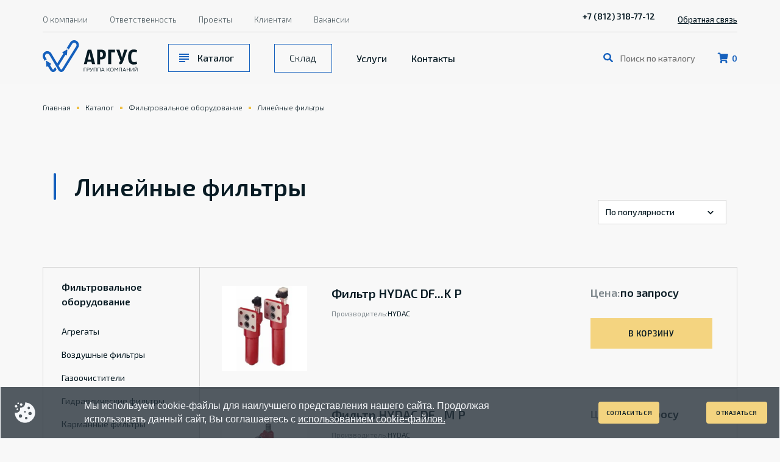

--- FILE ---
content_type: text/html; charset=utf-8
request_url: https://argus-company.ru/catalog/oborudovanie/fil-troval-noe-oborudovanie/lineinye-fil-try/
body_size: 6962
content:

<!DOCTYPE html>
<html lang="ru">
<head>
    <meta charset="UTF-8">
    <meta http-equiv="x-ua-compatible" content="ie=edge">
    <meta name="viewport" content="width=device-width, initial-scale=1, shrink-to-fit=no">
    <meta name="format-detection" content="telephone=no">
    <meta name="yandex-verification" content="9e56e82114e7f77a" />
    <meta name="google-site-verification" content="bdNs8oDgjTuFvcYIgYs4IsIdqn-H93wqcs8VyXCPXW4" />
    <link rel="shortcut icon" type="image/x-icon" href="/favicon.ico" />
    <style>
        .preloader--overlay {
            background-color: #f8f8f8;
            height: 100%;
            left: 0;
            opacity: 0;
            pointer-events: none;
            position: absolute;
            position: fixed;
            top: 0;
            -webkit-transition: opacity .5s ease-out,visibility .1ms linear .5s;
            transition: opacity .5s ease-out,visibility .1ms linear .5s;
            visibility: visible;
            width: 100%;
            z-index: 99
        }

            .preloader--overlay.visible {
                opacity: 1;
                pointer-events: all;
                -webkit-transition-delay: 0s;
                transition-delay: 0s;
                visibility: visible
            }

            .preloader--inline:before, .preloader--overlay:before {
                content: "";
                display: block
            }

        .preloader--inline {
            display: block;
            height: 0;
            position: relative;
            width: 100%
        }

            .preloader--inline:before, .preloader--overlay:before, .swiper-lazy-preloader:before {
                -webkit-animation: preloaderBouncing 1.5s linear infinite;
                animation: preloaderBouncing 1.5s linear infinite;
                -webkit-box-shadow: -1.25rem 2.0625rem 0 0 #f4d480,0 2.0625rem 0 0 #f4d480,1.25rem 2.0625rem 0 0 #f4d480;
                box-shadow: -1.25rem 2.0625rem 0 0 #f4d480,0 2.0625rem 0 0 #f4d480,1.25rem 2.0625rem 0 0 #f4d480;
                display: block;
                height: 1.875rem;
                left: 50%;
                margin: -2.0625rem-0.3125rem;
                position: absolute;
                top: 50%;
                width: .625rem
            }
    </style>
    <link rel="preload" as="style" onload="this.onload=null;this.rel='stylesheet'" href="/assets/css/base.css">

    <link rel="preload" as="style" onload="this.onload=null;this.rel='stylesheet'" href="/assets/css/vendors.css">


<title>Купить фильтр линейный цифровой гидравлический | Аргус</title>
<link rel="canonical" href="http://argus-company.ru/catalog/oborudovanie/fil-troval-noe-oborudovanie/lineinye-fil-try/" />
<meta name="description" content="Линейные фильтры являются важным элементом системы вентиляции и очистки воздуха, обеспечивая эффективную очистку воздуха от различных загрязнений. Правильный выбор и регулярное техническое обслуживание линейных фильтров являются важными условиями для эффективной работы всей системы вентиляции и очистки воздуха.">
<meta name="robots" content="" />
<meta property="og:title" content="Купить фильтр линейный цифровой гидравлический | Аргус" />
<meta property="og:description" content="Линейные фильтры являются важным элементом системы вентиляции и очистки воздуха, обеспечивая эффективную очистку воздуха от различных загрязнений. Правильный выбор и регулярное техническое обслуживание линейных фильтров являются важными условиями для эффективной работы всей системы вентиляции и очистки воздуха." />
<meta property="og:type" content="website" />
<meta property="og:url" content="http://argus-company.ru/catalog/oborudovanie/fil-troval-noe-oborudovanie/lineinye-fil-try/" /></head>
<style>
    #cookies-consent {
        position: fixed;
        width: 100%;
        height: auto;
        background: rgba(40, 50, 59, 0.8);
        border: 1px solid #F5F7FA;
        box-sizing: border-box;
        padding: 20px;
        display: flex;
        align-items: center;
        justify-content: space-between;
        bottom: 0;
        z-index: 999999;
        flex-wrap: wrap;
        box-sizing: border-box;
    }

    #cookies-consent-image {
        width: 8vw; /* адаптируется по ширине экрана */
        height: auto;
        max-width: 40px; /* ограничивает размер картинки */
    }

    #cookies-consent-p {
        font-family: Montserrat, sans-serif;
        font-style: normal;
        font-weight: 500;
        line-height: 22px;
        color: #F5F7FA;
        margin: 0;
        max-width: 60vw; /* ограничение по ширине */
        flex-grow: 1;
    }

    #cookies-consent a {
        color: #F5F7FA;
        text-decoration: underline;
    }

    #acceptCookies {
        font-size: 10px;
        border: none;
        padding: 10px 0px;
        cursor: pointer;
        border-radius: 4px;
        max-width: 100px; /* максимальная ширина */
    }
</style>
<body data-page-id="5167">
    <cache Variable-by="5167 + 21.04.2023 13:47:43">
        <div class="page_wrap page_catalog" id="root">
            <div class="preloader--overlay visible" id="pagePreloader"></div>
            
<div class="page_header--placeholder"></div>
<header style="pointer-events:none" class="page_header"
    :class="{ expanded: header.isExpanded && !header.warehouse, expandedWarehouse: header.isExpanded && header.warehouse, fix: header.isFixed, show: header.isShow, hide: header.isHide, }"
    id="pageHeader">
    <div class="page_header--main">
        <div class="wrapper">
            <div class="page_header--main-logo">
                <a href="/"><img src="/media/vpkisjm0/logo.svg" alt="Аргус" width="156" height="52"></a>
            </div>
            <a href="/cart/" class="page_header--main-cart"
                data-testid="header_cart_link">
                <svg class="icon icon-cart">
                    <use xlink:href="/assets/images/svg-symbols.svg#sprite-icon-cart"></use>
                </svg>
                <span v-text="cart.amount"></span>
            </a>
            <button class="page_header--main-burger" type="button" id="menuBurger" @click="headerExpandToggle"
                aria-label="Меню"></button>
            <form action="/search/" class="page_header--main-search"
                :class="header.showSearchField ? 'expand' : ''">
                <input type="search" name="search" data-testid="header_search_input"
                    placeholder="Поиск по каталогу"
                    @focus="header.showSearchField = true" @blur="header.showSearchField = false">
                <button type="submit" data-testid="header_search_btn"
                    class="btn inline">искать</button>
            </form>

            
    


        </div>
    </div>
    <div class="page_header--menu">
        <div class="page_header--menu-scroll">
            <div class="wrapper">
                <nav class="page_header--menu-mainmenu">
                    <div class="page_header--menu-mainmenu-catalog">
                        <a href="/catalog" data-testid="header_catalog_btn" class="catalogBtn">Каталог</a>
                    </div>
                    <div class="page_header--menu-mainmenu-warehouse">
                        <span style="padding-left: 1.5rem;">
                            <a href="/sklad" data-testid="header_sklad_btn">Склад</a>
                        </span>
                    </div>
                    <a href="/services/">Услуги</a>
                    <a href="/contacts/">Контакты</a>
                </nav>
                <nav class="page_header--menu-submenu">
                        <a href="/about/">О компании</a>
                        <a href="/responsibility/">Ответственность</a>
                        <a href="/projects/">Проекты</a>
                        <a href="/for-clients/">Клиентам</a>
                        <a href="/vacancies/">Вакансии</a>
                </nav>
                <div class="page_header--menu-contacts">
                        <a href="tel:+78123187712" data-testid="header_telephone">+7 (812) 318-77-12</a>
                    <div>
                        
                    </div>
                </div><button class="page_header--menu-callback" type="button" data-testid="header_feedback_btn"
                    @click="popupShow('popupCallback')">Обратная связь</button>
            </div>
        </div>
    </div>
</header>

            <main>
                
<page-catalog url="/umbraco/api/catalog/GetProducts"
              page-url="/catalog/oborudovanie/fil-troval-noe-oborudovanie/lineinye-fil-try/"
              culture="ru"
              :lang="{
                          Empty: '&#x422;&#x43E;&#x432;&#x430;&#x440;&#x43E;&#x432; &#x441; &#x437;&#x430;&#x434;&#x430;&#x43D;&#x43D;&#x44B;&#x43C;&#x438; &#x43F;&#x430;&#x440;&#x430;&#x43C;&#x435;&#x442;&#x440;&#x430;&#x43C;&#x438; &#x43F;&#x43E;&#x43A;&#x430; &#x43D;&#x435;&#x442;',
                          Sort: [   '&#x41F;&#x43E; &#x43F;&#x43E;&#x43F;&#x443;&#x43B;&#x44F;&#x440;&#x43D;&#x43E;&#x441;&#x442;&#x438; ', '&#x426;&#x435;&#x43D;&#x430;: &#x441;&#x43D;&#x430;&#x447;&#x430;&#x43B;&#x430; &#x434;&#x435;&#x448;&#x435;&#x432;&#x43B;&#x435;',
                                    '&#x426;&#x435;&#x43D;&#x430;: &#x441;&#x43D;&#x430;&#x447;&#x430;&#x43B;&#x430; &#x434;&#x43E;&#x440;&#x43E;&#x436;&#x435;', '&#x41F;&#x43E; &#x430;&#x43B;&#x444;&#x430;&#x432;&#x438;&#x442;&#x443;: &#x441; &#x43D;&#x430;&#x447;&#x430;&#x43B;&#x430;',
                                    '&#x41F;&#x43E; &#x430;&#x43B;&#x444;&#x430;&#x432;&#x438;&#x442;&#x443;: &#x441; &#x43A;&#x43E;&#x43D;&#x446;&#x430;'],
                          Price: '&#x426;&#x435;&#x43D;&#x430;',
                          OnRequest: '&#x43F;&#x43E; &#x437;&#x430;&#x43F;&#x440;&#x43E;&#x441;&#x443;',
                          PriceFrom: '&#x43E;&#x442;',
                          Currency: '&#8364;',
                          ToCart: '&#x412; &#x43A;&#x43E;&#x440;&#x437;&#x438;&#x43D;&#x443;',
                          IsInCart: '&#x412; &#x43A;&#x43E;&#x440;&#x437;&#x438;&#x43D;&#x435;',
                          ItemsPerPage: '&#x422;&#x43E;&#x432;&#x430;&#x440;&#x43E;&#x432; &#x43D;&#x430; &#x441;&#x442;&#x440;&#x430;&#x43D;&#x438;&#x446;&#x435;',
                          Expand: '&#x41F;&#x43E;&#x441;&#x43C;&#x43E;&#x442;&#x440;&#x435;&#x442;&#x44C; &#x432;&#x441;&#x435;',
                          Collapse: '&#x421;&#x432;&#x435;&#x440;&#x43D;&#x443;&#x442;&#x44C;',
                          All: '&#x412;&#x441;&#x435;',
                          AboutManufacturer: '&#x418;&#x43D;&#x444;&#x43E;&#x440;&#x43C;&#x430;&#x446;&#x438;&#x44F;',
                          More: '&#x41F;&#x43E;&#x434;&#x440;&#x43E;&#x431;&#x43D;&#x435;&#x435;'
                        }">
    <template v-slot:breadcrumbs>
                <a href="/">Главная</a>
                <a href="/catalog/">Каталог</a>
                <a href="/catalog/oborudovanie/fil-troval-noe-oborudovanie/">Фильтровальное оборудование</a>
    </template>
</page-catalog>


<section class="block_default block_feedback" id="feedbackBlock">
    <div class="wrapper">
        <header class="block_text">
            <div class="row">
                <div class="col-12 col-md-8 col-lg-5">
                    <h2>Оставьте заявку и начните работать с нами</h2>
                </div>
                <div class="col-12 col-md-10 col-lg-8">
                    <p>Для получения детальной информации воспользуйтесь формой обратной связи, позвоните на номер: <a href="tel:88123187712">+7 (812) 318-77-12</a> или напишите на почту: <a href="mailto:info@argus-company.ru">info@argus-company.ru</a></p>
                </div>
            </div>
        </header>
        <div class="row">
            <div class="col-12 col-lg-8">
                <form action="/umbraco/api/ContactForm/SendFeedback" class="form_default" @submit.prevent="sendCallbackForm">
                    <input name="__RequestVerificationToken" type="hidden" value="CfDJ8MdAjM8H_CpLo4HqbjpsXPeiC1yqjfC1xumVQPQl22SqIMLaNgiy8fphjCMHk9qLoog5Bm3Ebqn9DYDu_EovdAjA7eFQpZFIbkY8aHi0BBZnMRLPrzjbHVqgN5ZeNT_8XcUE77wPDwmAl_mofLMCIkY" />
                    <div class="row">
                        <div class="col-12 col-md-6">
                            <form-field type="text" label="Имя" required validate :minlength="2" name="name"></form-field>
                            <form-field type="email" label="E-mail" required validate name="email"></form-field>
                            <form-field type="tel"
                                        :tel-countries="['ru', 'by', 'kz']"
                                        default-tel="ru"
                                        label="Телефон"
                                        required
                                        validate
                                        masker="ruPhone"
                                        validator="ruTel"
                                        name="phone"></form-field>
                            <form-field type="text" label="ИНН" required validate :minlength="10" :maxlength="10" validator="number" masker="onlyNumbers" name="itn"></form-field>
                        </div>
                        <div class="col-12 col-md-6">
                            <form-field type="textarea" label="Опишите ваш запрос" required name="message"></form-field>
                            <form-field type="file" placeholder="Прикрепить документ" name="files"></form-field>
                        </div>
                        <div class="col-12">
                            <form-field type="checkbox" required validate checked="checked">
                                <p>Даю согласие на обработку <a href="/media/lcxheom0/политика-конфиденциальности-гк-аргус.pdf" title="Privacy">персональных данных</a></p>
                            </form-field>
                            <re-captcha sitekey="6LeSsDUfAAAAAEwclo92a07ZEbEolcHr5TG5bLQX"></re-captcha>
                            <button type="submit" :disabled="formSending" class="btn inline" :class="{loading: formSending}">Отправить</button>
                        </div>
                    </div>
                </form>
            </div>
        </div>
    </div>
        <div class="block_feedback--bg"><img src="/media/pyvljd1e/feedback.webp" alt="alt" loading="lazy"></div>
</section>

            </main>
            
<footer class="page_footer">
    <div class="page_footer--bg">
        <picture>
            <source srcset="/assets/images/static/footer_bg-b.webp" loading="lazy" media="(min-width: 992px)">
            <img src="/assets/images/static/footer_bg-s.webp" alt="Footer" loading="lazy">
        </picture>
    </div>
    <div class="wrapper">
        <div class="page_footer--contacts" itemscope itemtype="http://schema.org/Organization">
            <span itemprop="name" style="display:none">ООО «Аргус»</span>
            <div class="page_footer--contacts-logo">
                <a href="/"><img src="/media/vpkisjm0/logo.svg" alt="Argus" width="156" height="52" /></a>
            </div>
            <span itemprop="address" itemscope itemtype="http://schema.org/PostalAddress"><p>Санкт-Петербург, 26 линия В.О.,<br>д. 15, корпус 2, лит.А</p></span>
            <div class="page_footer--contacts-links">
                    <a href="tel:+78123187712" itemprop="telephone">+7 (812) 318-77-12</a>
                

            </div>
                <p><a href="mailto:info@argus-company.ru" itemprop="email">info@argus-company.ru</a></p>
        </div>
        <ul class="page_footer--nav">
                <li><a href="/catalog/">Каталог</a></li>
                <li><a href="/services/">Услуги</a></li>
                <li><a href="/contacts/">Контакты</a></li>
                <li><a href="/about/">О компании</a></li>
                <li><a href="/responsibility/">Ответственность</a></li>
                <li><a href="/projects/">Проекты</a></li>
                <li><a href="/for-clients/">Клиентам</a></li>
                <li><a href="/vacancies/">Вакансии</a></li>
        </ul>
        <div class="page_footer--copyrights">
            <p>&copy; 1996-<span v-text="new Date().getFullYear()"></span>, Группа компаний «Аргус»</p>
            <p><a href="/media/lcxheom0/политика-конфиденциальности-гк-аргус.pdf">Политика конфиденциальности</a></p>
            <p>ИНН 4704027366 <br />ОГРН 1034700873844<br />КПП 470401001</p>
            <p>
                <a href="https://www.rusprofile.ru/#id=1639423" target="_blank" style="border: 0 none !important;" title="Проверенная компания" rel="dofollow">
                    <img src="https://www.rusprofile.ru/examples/approved_white_bg.svg" alt="Проверенная компания" width="168" height="104" style="border: none; vertical-align: top;">
                </a>
            </p>
            <p><a href="https://redkrab.ru/" target="_blank">Made by <em>RedKrab</em></a></p>
        </div>
    </div>
</footer>
            <popup class="popup_result" popup-id="popupSuccess" data-testid="feedback_form_success">
    <span class="popup--title">Спасибо за обращение!</span>
    <div class="block_text">
        <p>Мы свяжемся с Вами в ближайшее время и ответим на все интересующие Вас вопросы в <em>рабочие дни с 09.30 до 18.30.</em></p>
    </div>
    <div class="popup--foot"><button type="button" class="btn" data-testid="close_form_success_btn"
            @click.prevent="popupUnshow('popupSuccess')">Закрыть</button></div>
</popup>
<popup class="popup_result" popup-id="popupError" data-testid="feedback_form_error">
    <span class="popup--title">Произошла ошибка</span>
    <div class="block_text">
        <p>По техническим причинам Ваша заявка не была отправлена. Приносим свои извинения. Попробуйте еще раз или напишите нам на <a href="mailto:info@argus-company.ru">info@argus-company.ru</a>.</p>
    </div>
    <div class="popup--foot"><button type="button" class="btn" data-testid="close_form_error_btn"
            @click.prevent="popupUnshow('popupError')">Закрыть</button></div>
</popup>

<popup class="popup_form" popup-id="popupCallback" data-testid="feedback_form">
    <span class="popup--title">Связаться с нами</span>
    <form action="/umbraco/api/ContactForm/SendFeedback" class="form_default" @submit.prevent="sendCallbackForm">
        <form-field type="text" label="Имя" validate :minlength="2"
            name="name" data-testid="name_label" required></form-field>
        <form-field type="email" label="E-mail" required validate name="email" data-testid="email_label"></form-field>
        <form-field type="tel" :tel-countries="['ru', 'by', 'kz']" default-tel="ru"
            label="Телефон" required validate masker="ruPhone"
            validator="ruTel" name="phone" data-testid="phone_label"></form-field>
        <form-field type="text" label="ИНН" required validate
            :minlength="10" :maxlength="10" validator="number" masker="onlyNumbers" name="itn"
            data-testid="itn_label"></form-field>
        <form-field type="textarea" label="Опишите ваш запрос" name="message"
            data-testid="message_label" required></form-field>
        <form-field type="checkbox" required validate checked="checked" data-testid="checkbox_label">
            <p>Даю согласие на обработку <a href="/media/lcxheom0/политика-конфиденциальности-гк-аргус.pdf" title="Privacy">персональных данных</a></p>
        </form-field>
        <button type="submit" :disabled="formSending" class="btn" :class="{loading: formSending}"
            data-testid="submit_btn">Отправить</button>
    </form>
</popup>
        </div>
    </cache>
    <div id="cookies-consent">
        <img id="cookies-consent-image" src="/assets/images/cookie.svg" alt="cookie" />
        <p id="cookies-consent-p">
            Мы используем cookie-файлы для наилучшего представления нашего сайта. Продолжая использовать данный сайт, Вы соглашаетесь с
            <a id="cookies-consent-a" href="/media/lcxheom0/политика-конфиденциальности-гк-аргус.pdf"> использованием cookie-файлов.</a>
        </p>
        <button id="acceptCookies" class="btn">
            Согласиться
        </button>
        <button id="acceptCookies" class="btn">
            Отказаться
        </button>
    </div>

    <script defer="defer" src="/assets/js/base.c0ea5624f71cc171a536.bundle.js"></script>
    <script defer="defer" src="/assets/js/main.e9ef7f60e97b90a57eb1.bundle.js"></script>
    <script>
        document.addEventListener("DOMContentLoaded", function () {
            // Проверка, есть ли согласие в localStorage
            if (localStorage.getItem("cookies-consent") === "accepted") {
                document.getElementById("cookies-consent").style.display = "none";
            }

            // Если пользователь нажал "Согласен"
            document.getElementById("acceptCookies").addEventListener("click", function () {
                localStorage.setItem("cookies-consent", "accepted");
                document.getElementById("cookies-consent").style.display = "none";
            });
        });
    </script>

<!-- Yandex.Metrika counter -->
<script type="text/javascript" >
   (function(m,e,t,r,i,k,a){m[i]=m[i]||function(){(m[i].a=m[i].a||[]).push(arguments)};
   m[i].l=1*new Date();k=e.createElement(t),a=e.getElementsByTagName(t)[0],k.async=1,k.src=r,a.parentNode.insertBefore(k,a)})
   (window, document, "script", "https://mc.yandex.ru/metrika/tag.js", "ym");

   ym(88080123, "init", {
        clickmap:true,
        trackLinks:true,
        accurateTrackBounce:true,
        webvisor:true
   });
</script>
<noscript><div><img src="https://mc.yandex.ru/watch/88080123" style="position:absolute; left:-9999px;" alt="" /></div></noscript>
<!-- /Yandex.Metrika counter -->

<!-- Global site tag (gtag.js) - Google Analytics -->
<script async src="https://www.googletagmanager.com/gtag/js?id=G-6BGYN78Z0G"></script>
<script>
  window.dataLayer = window.dataLayer || [];
  function gtag(){dataLayer.push(arguments);}
  gtag('js', new Date());

  gtag('config', 'G-6BGYN78Z0G');
</script>
<script type="text/javascript" async="" src="https://messenger.upservice.io/api/widget/7e5c8e2e-f020-4b49-829f-33112236add4"></script>


</body>
</html>

--- FILE ---
content_type: image/svg+xml
request_url: https://argus-company.ru/assets/images/svg-symbols.svg
body_size: 1040
content:
<svg xmlns="http://www.w3.org/2000/svg"><symbol id="sprite-icon-cart" viewBox="0 0 19 19"><title>icon-cart</title><path d="m17.3 11.093 1.477-7.312c.107-.528-.25-1.031-.731-1.031H5.77l-.286-1.575C5.413.782 5.106.5 4.75.5H1.546c-.414 0-.75.378-.75.844v.562c0 .466.336.844.75.844H3.73l2.195 12.074c-.525.34-.88.977-.88 1.707 0 1.088.784 1.969 1.75 1.969.967 0 1.75-.881 1.75-1.969a2.09 2.09 0 0 0-.525-1.406h6.552a2.09 2.09 0 0 0-.526 1.406c0 1.088.783 1.969 1.75 1.969.966 0 1.75-.881 1.75-1.969 0-.78-.403-1.453-.987-1.772l.172-.853c.107-.528-.25-1.031-.73-1.031h-8.39l-.204-1.125h9.16c.35 0 .654-.273.732-.657Z"/></symbol><symbol id="sprite-icon-filters" viewBox="0 0 22 22"><title>icon-filters</title><path d="M3.666 1.834V12.99a2.752 2.752 0 0 0 0 5.186v1.99H5.5v-1.99a2.75 2.75 0 0 0 0-5.186V1.834H3.666zm6.418 0v1.99a2.75 2.75 0 0 0 0 5.186v11.156h1.832V9.01a2.752 2.752 0 0 0 0-5.186v-1.99h-1.832zm6.416 0v7.49a2.75 2.75 0 0 0 0 5.186v5.656h1.834V14.51a2.752 2.752 0 0 0 0-5.186v-7.49H16.5zM11 5.166a1.25 1.25 0 1 1 0 2.5 1.25 1.25 0 0 1 0-2.5zm6.416 5.5a1.25 1.25 0 1 1 0 2.5 1.25 1.25 0 0 1 0-2.5zM4.584 14.334a1.25 1.25 0 1 1 0 2.5 1.25 1.25 0 0 1 0-2.5z"/></symbol><symbol id="sprite-icon-telegram" viewBox="0 0 26 27"><title>icon-telegram</title><path d="M13 4.045c-5.214 0-9.453 4.241-9.453 9.455s4.24 9.455 9.453 9.455c5.214 0 9.455-4.241 9.455-9.455S18.214 4.045 13 4.045zm0 1.3a8.144 8.144 0 0 1 8.154 8.155A8.144 8.144 0 0 1 13 21.654 8.144 8.144 0 0 1 4.846 13.5 8.144 8.144 0 0 1 13 5.346zm4.242 4.409a.633.633 0 0 0-.238.059l-9.494 3.66c-.648.26-.646.622-.12.783l2.438.76 5.64-3.559c.267-.161.512-.074.311.104l-4.57 4.125-.168 2.513c.247 0 .355-.114.492-.248l1.184-1.15 2.463 1.82c.453.25.781.12.894-.422l1.617-7.619c.135-.54-.117-.838-.449-.826z"/></symbol><symbol id="sprite-icon-whatsapp" viewBox="0 0 26 27"><title>icon-whatsapp</title><path d="M13.5 3.895c-4.971 0-9.018 4.045-9.02 9.017 0 1.59.416 3.142 1.206 4.51l-1.282 4.672 4.782-1.254a9.015 9.015 0 0 0 4.31 1.098h.004c4.972-.003 9.016-4.047 9.018-9.018a8.965 8.965 0 0 0-2.64-6.38A8.958 8.958 0 0 0 13.5 3.894zm.002 1.523a7.44 7.44 0 0 1 5.3 2.197 7.454 7.454 0 0 1 2.194 5.305c-.002 4.133-3.364 7.494-7.496 7.494h-.004a7.481 7.481 0 0 1-3.814-1.045l-.274-.162-2.838.744.758-2.765-.178-.284a7.482 7.482 0 0 1-1.146-3.99c.002-4.133 3.363-7.494 7.498-7.494zm-3.195 3.33a.828.828 0 0 0-.602.281l-.043.047c-.235.25-.744.796-.744 1.834 0 1.104.799 2.17.918 2.328l.002.002.039.057c.27.387 1.698 2.433 3.81 3.346.538.232.956.37 1.284.474a3.09 3.09 0 0 0 1.42.09c.433-.065 1.333-.546 1.521-1.072.188-.527.187-.977.131-1.07-.045-.076-.152-.128-.309-.204a9.352 9.352 0 0 1-.123-.06c-.225-.113-1.332-.657-1.539-.733-.206-.075-.357-.114-.508.112-.15.225-.581.734-.712.884-.132.15-.263.17-.489.057a3.274 3.274 0 0 0-.15-.068c-.317-.138-.942-.409-1.662-1.051-.67-.598-1.123-1.335-1.254-1.56-.132-.226-.013-.35.1-.462a3.73 3.73 0 0 0 .222-.255l.115-.14a1.27 1.27 0 0 0 .194-.31l.031-.064c.075-.15.037-.282-.02-.395-.037-.075-.251-.598-.445-1.07v-.002a72.65 72.65 0 0 0-.248-.601c-.161-.388-.326-.388-.457-.387h-.05a8.955 8.955 0 0 0-.432-.008z"/></symbol></svg>

--- FILE ---
content_type: text/javascript
request_url: https://argus-company.ru/assets/js/469.2f9511502d17b9621711.bundle.js
body_size: 5061
content:
"use strict";(self.webpackChunkargus=self.webpackChunkargus||[]).push([[469],{583:(t,e,n)=>{n.d(e,{Z:()=>c});var a=n(166),r={class:"pagination"},i=["disabled"],l=["href","textContent","onClick"],o={key:1},s=["disabled"];const u={props:{value:{default:1,type:Number},totalPages:Number},data:function(){return{_value:1}},mounted:function(){this._value=this.value},watch:{value:function(t){this._value=t}},computed:{currPage:{get:function(){return this._value},set:function(t){this._value!==t&&(this._value=t,this.$emit("change",t))}},paginationItems:function(){var t=[];if(this.totalPages<=6)for(var e=1;e<this.totalPages+1;e++)t.push({PageNum:e,Url:"?page=".concat(e)});else if(this.currPage<4){for(var n=1;n<4;n++)t.push({PageNum:n,Url:"?page=".concat(n)});t.push({},{PageNum:this.totalPages,Url:"?page=".concat(this.totalPages)})}else if(this.currPage>this.totalPages-3){t.push({PageNum:1,Url:"?page=1"},{});for(var a=this.totalPages-2;a<this.totalPages+1;a++)t.push({PageNum:a,Url:"?page=".concat(a)})}else t=[{PageNum:1,Url:"?page=1"},{},{PageNum:this.currPage,Url:"?page=".concat(this.currPage)},{},{PageNum:this.totalPages,Url:"?page=".concat(this.totalPages)}];return t}},methods:{goToPage:function(t){this.currPage=t,window.scrollTo(0,0)}}};const c=(0,n(744).Z)(u,[["render",function(t,e,n,u,c,g){return(0,a.wg)(),(0,a.iD)("div",r,[(0,a._)("button",{class:"pagination--prev",type:"button",onClick:e[0]||(e[0]=function(t){return g.goToPage(g.currPage-1)}),disabled:1===g.currPage},null,8,i),((0,a.wg)(!0),(0,a.iD)(a.HY,null,(0,a.Ko)(g.paginationItems,(function(t,e){return(0,a.wg)(),(0,a.iD)(a.HY,{key:e},[t.PageNum?((0,a.wg)(),(0,a.iD)("a",{key:0,href:t.Url,textContent:(0,a.zw)(t.PageNum),class:(0,a.C_)({active:t.PageNum===g.currPage}),onClick:(0,a.iM)((function(e){return g.goToPage(t.PageNum)}),["prevent"])},null,10,l)):((0,a.wg)(),(0,a.iD)("span",o,"..."))],64)})),128)),(0,a._)("button",{class:"pagination--next",type:"button",onClick:e[1]||(e[1]=function(t){return g.goToPage(g.currPage+1)}),disabled:g.currPage===n.totalPages},null,8,s)])}]])},469:(t,e,n)=>{n.r(e),n.d(e,{default:()=>mt});var a=n(166),r={class:"breadcrumbs"},i={class:"wrapper"},l=["href","textContent"],o={class:"page_catalog--layout_list block_default"},s={class:"wrapper"},u={class:"block_default--header"},c={class:"row row-bottom"},g={class:"col-12 col-md-10 col-lg-7"},f=["textContent"],d={class:"col-12 col-lg-5"},h={key:0,class:"input_container"},m=["value","textContent"],p={class:"block_default--content"},v={key:0,class:"preloader--inline"},y=["textContent"],_=["id","name","checked"],w=["href","textContent","onClick"],b=["href","textContent"],k=["name","value","onChange","checked"],P=["textContent"],C=["for","data-expand","data-collapse"],I={class:"page_catalog--layout_list-list"},x=["textContent"],S=["href","title"],z=["src","alt"],D={key:0},L=["textContent"],N={key:0},U=["href"],A={key:2},T={key:3,class:"inStock"},H={key:0},E={class:"new-price-block"},F={class:"new-price"},q={class:"old-price-block"},M={class:"old-price"},Y={class:"discount-percentage"},j={key:0},K=["textContent","onClick","disabled"],O=["href","textContent"],R={class:"block_default--foot"},$={class:"pagesize_switch"},Z=["onClick","textContent"],G=["textContent"],W={key:0,class:"block_default page_catalog--manufacturer"},B={class:"wrapper"},J={class:"block_default--header block_text"},V=["textContent"],Q={class:"block_default--content"},X=["src","alt"],tt=["textContent"],et=["textContent"],nt={class:"block_text"},at=["textContent"],rt=["innerHTML"];var it=n(513),lt=n(985),ot=n(583);function st(t,e){var n="undefined"!=typeof Symbol&&t[Symbol.iterator]||t["@@iterator"];if(!n){if(Array.isArray(t)||(n=ct(t))||e&&t&&"number"==typeof t.length){n&&(t=n);var a=0,r=function(){};return{s:r,n:function(){return a>=t.length?{done:!0}:{done:!1,value:t[a++]}},e:function(t){throw t},f:r}}throw new TypeError("Invalid attempt to iterate non-iterable instance.\nIn order to be iterable, non-array objects must have a [Symbol.iterator]() method.")}var i,l=!0,o=!1;return{s:function(){n=n.call(t)},n:function(){var t=n.next();return l=t.done,t},e:function(t){o=!0,i=t},f:function(){try{l||null==n.return||n.return()}finally{if(o)throw i}}}}function ut(t,e){return function(t){if(Array.isArray(t))return t}(t)||function(t,e){var n=null==t?null:"undefined"!=typeof Symbol&&t[Symbol.iterator]||t["@@iterator"];if(null==n)return;var a,r,i=[],l=!0,o=!1;try{for(n=n.call(t);!(l=(a=n.next()).done)&&(i.push(a.value),!e||i.length!==e);l=!0);}catch(t){o=!0,r=t}finally{try{l||null==n.return||n.return()}finally{if(o)throw r}}return i}(t,e)||ct(t,e)||function(){throw new TypeError("Invalid attempt to destructure non-iterable instance.\nIn order to be iterable, non-array objects must have a [Symbol.iterator]() method.")}()}function ct(t,e){if(t){if("string"==typeof t)return gt(t,e);var n=Object.prototype.toString.call(t).slice(8,-1);return"Object"===n&&t.constructor&&(n=t.constructor.name),"Map"===n||"Set"===n?Array.from(t):"Arguments"===n||/^(?:Ui|I)nt(?:8|16|32)(?:Clamped)?Array$/.test(n)?gt(t,e):void 0}}function gt(t,e){(null==e||e>t.length)&&(e=t.length);for(var n=0,a=new Array(e);n<e;n++)a[n]=t[n];return a}var ft="catalogSort",dt=[20,40];const ht={components:{Pagination:ot.Z},props:{lang:Object,url:{type:String,required:!0},culture:{type:String,required:!0,default:"ru"},pageUrl:{type:String,required:!0}},data:function(){return{filterShow:!1,items:[],filters:[],category:{},isLoading:!1,firstLoad:!1,_selectedParams:{},_currPage:1,_pageSize:dt[0],_totalPages:1,_currentSort:0,PAGE_SIZES:dt,manufacturerInfo:null}},mounted:function(){this._currentSort=(0,lt.cF)(ft)||0,this.firstLoad=!0,this._selectedParams=this.getParamsFromUrl(),this.reloadList()},methods:{toggleFilter:function(){this.filterShow=!this.filterShow},reloadList:function(){this.isLoading=!0,(0,it.r)(this.url,{PageId:this.$root.pageId,Page:this._currPage,PageSize:this._pageSize,Params:Object.entries(this._selectedParams).map((function(t){var e=ut(t,2);return{key:e[0],value:e[1]}})),Sort:this._currentSort,Culture:this.culture,PageUrl:this.pageUrl}).then(this.fillList)},fillList:function(t){this.items=[],this.filters=[],this.manufacturerInfo=null;try{if(t){if(t.Items){var e,n=JSON.parse((0,lt.cF)("cart"))||{},a=st(t.Items);try{for(a.s();!(e=a.n()).done;){var r=e.value;r.isInCart=r.Id in n,this.items.push(r)}}catch(t){a.e(t)}finally{a.f()}}t.Category&&this.firstLoad&&(this.category=t.Category),t.Filters&&t.Filters!==this.filters&&(this.filters=t.Filters),t.TotalPages&&(this._totalPages=Number(t.TotalPages)),t.AboutManufacturer&&(this.manufacturerInfo=t.AboutManufacturer),this.firstLoad||window.history.pushState("",this.pageHeader,this.currentUrl),this.firstLoad=!1}}catch(t){console.warn("Unable to fill catalog! Reason: "+t.message)}this.isLoading=!1},onSelectFilter:function(t,e){null!=e?this._selectedParams[t]=e:delete this._selectedParams[t],this.currPage=1,this.reloadList()},addItemToCart:function(t){try{this.$root.cartAdd(t.Id),t.isInCart=!0}catch(t){console.warn(t.message)}},getParamsFromUrl:function(){for(var t,e=window.location.search.split("+").join(" "),n={},a=/[?&]?([^=]+)=([^&]*)/g;t=a.exec(e);)n[decodeURIComponent(t[1])]=decodeURIComponent(t[2]);return n}},computed:{filterElements:{get:function(){var t=[];if(Object.keys(this.category).length>0){t.push({title:this.category.Label,items:[],radio:!1,isExpanded:!1});var e=this.$root.pageId;for(var n in this.category.Items)t[0].items.push({label:this.category.Items[n].Label,link:this.category.Items[n].Link,isActive:e===this.category.Items[n].Id,val:""}),e===this.category.Items[n].Id&&n>4&&(t[0].isExpanded=!0)}var a,r=st(this.filters);try{for(r.s();!(a=r.n()).done;){var i=a.value,l=new URL(window.location);l.searchParams.delete(i.Name);var o={name:i.Name,radio:i.Radio,title:i.Label,isExpanded:!1,items:[{label:i.AllItems,link:l.href,isActive:!Boolean(this._selectedParams[i.Name]),val:null}]};for(var s in i.Items)l.searchParams.set(i.Name,i.Items[s].Link),o.items.push({label:i.Items[s].Label,link:l.href,isActive:this._selectedParams[i.Name]===i.Items[s].Link,val:i.Items[s].Link}),this._selectedParams[i.Name]===i.Items[s].Link&&s>4&&(o.isExpanded=!0);var u=o.items.find((function(t){return null===t.val})),c=o.items.slice(1);c.sort((function(t,e){return t.label>e.label?1:t.label<e.label?-1:0})),c.unshift(u),o.items=c,t.push(o)}}catch(t){r.e(t)}finally{r.f()}return t}},breadcrumbsItems:{get:function(){var t=[];try{var e,n=st(this.filterElements);try{for(n.s();!(e=n.n()).done;){var a,r=st(e.value.items);try{for(r.s();!(a=r.n()).done;){var i=a.value;i.isActive&&null!==i.val&&t.push({link:i.link,label:i.label})}}catch(t){r.e(t)}finally{r.f()}}}catch(t){n.e(t)}finally{n.f()}}catch(t){console.warn("Unable to get breadcrumbs items!",t.message)}finally{return t}}},pageHeader:{get:function(){var t,e=[],n=st(this.filters);try{for(n.s();!(t=n.n()).done;){var a=t.value;if(this._selectedParams[a.Name]){var r,i=st(a.Items);try{for(i.s();!(r=i.n()).done;){var l=r.value;if(l.Link===this._selectedParams[a.Name]){e.push(l.Title);break}}}catch(t){i.e(t)}finally{i.f()}}}}catch(t){n.e(t)}finally{n.f()}if(this.category&&Object.keys(this.category).length>0){var o,s=this.$root.pageId,u=st(this.category.Items);try{for(u.s();!(o=u.n()).done;){var c=o.value;if(c.Id===s){e.unshift(c.Title);break}}}catch(t){u.e(t)}finally{u.f()}this.category.TitleToEnd?e.push(this.category.Title):e.unshift(this.category.Title)}return e.join(" ")}},currentUrl:{get:function(){var t,e=new URL(window.location),n=st(this.filters);try{for(n.s();!(t=n.n()).done;){var a=t.value;if(this._selectedParams[a.Name]){var r,i=st(a.Items);try{for(i.s();!(r=i.n()).done;){var l=r.value;if(this._selectedParams[a.Name]===l.Link){e.searchParams.set(a.Name,l.Link);break}}}catch(t){i.e(t)}finally{i.f()}}else e.searchParams.delete(a.Name)}}catch(t){n.e(t)}finally{n.f()}return e.href}},currentSort:{get:function(){return this._currentSort},set:function(t){(0,lt.po)(ft,t),this._currPage=1,this._currentSort=t,this.reloadList()}},currPage:{get:function(){return this._currPage},set:function(t){this._currPage=t,this.reloadList()}},pageSize:{get:function(){return this._pageSize},set:function(t){this._pageSize=t,this._currPage=1,this.reloadList()}}}};const mt=(0,n(744).Z)(ht,[["render",function(t,e,n,it,lt,ot){var st=(0,a.up)("pagination");return(0,a.wg)(),(0,a.iD)(a.HY,null,[(0,a._)("div",r,[(0,a._)("div",i,[(0,a.WI)(t.$slots,"breadcrumbs"),((0,a.wg)(!0),(0,a.iD)(a.HY,null,(0,a.Ko)(ot.breadcrumbsItems,(function(t,e){return(0,a.wg)(),(0,a.iD)("a",{key:e,href:t.link,textContent:(0,a.zw)(t.label)},null,8,l)})),128))])]),(0,a._)("section",o,[(0,a._)("div",s,[(0,a._)("header",u,[(0,a._)("div",c,[(0,a._)("div",g,[(0,a._)("h2",{textContent:(0,a.zw)(ot.pageHeader)},null,8,f)]),(0,a._)("div",d,[(0,a._)("button",{class:"page_catalog--layout_list-filter_trigger",type:"button",onClick:e[0]||(e[0]=(0,a.iM)((function(){return ot.toggleFilter&&ot.toggleFilter.apply(ot,arguments)}),["prevent"]))}),n.lang.Sort?((0,a.wg)(),(0,a.iD)("label",h,[(0,a.wy)((0,a._)("select",{name:"sort","onUpdate:modelValue":e[1]||(e[1]=function(t){return ot.currentSort=t})},[((0,a.wg)(!0),(0,a.iD)(a.HY,null,(0,a.Ko)(n.lang.Sort,(function(t,e){return(0,a.wg)(),(0,a.iD)("option",{key:e,value:e,textContent:(0,a.zw)(t)},null,8,m)})),128))],512),[[a.bM,ot.currentSort]])])):(0,a.kq)("v-if",!0)])])]),(0,a._)("div",p,[t.isLoading?((0,a.wg)(),(0,a.iD)("div",v)):(0,a.kq)("v-if",!0),(0,a._)("aside",{class:(0,a.C_)(["page_catalog--layout_list-filter",{expanded:t.filterShow}])},[(0,a._)("div",null,[(0,a._)("button",{type:"button",class:"page_catalog--layout_list-filter_close",onClick:e[2]||(e[2]=(0,a.iM)((function(){return ot.toggleFilter&&ot.toggleFilter.apply(ot,arguments)}),["prevent"]))}),((0,a.wg)(!0),(0,a.iD)(a.HY,null,(0,a.Ko)(ot.filterElements,(function(t,e){return(0,a.wg)(),(0,a.iD)("div",{key:e},[(0,a._)("h5",{textContent:(0,a.zw)(t.title)},null,8,y),(0,a._)("input",{type:"checkbox",id:t.name+"Expander",name:t.name+"Expander",checked:t.isExpanded},null,8,_),t.radio?((0,a.wg)(!0),(0,a.iD)(a.HY,{key:1},(0,a.Ko)(t.items,(function(e,n){return(0,a.wg)(),(0,a.iD)("label",{key:n,class:"input_container"},[(0,a._)("input",{type:"radio",name:t.name,value:e.val,onChange:function(n){return ot.onSelectFilter(t.name,e.val)},checked:e.isActive},null,40,k),(0,a._)("span",{class:"input_container--label",textContent:(0,a.zw)(e.label)},null,8,P)])})),128)):((0,a.wg)(!0),(0,a.iD)(a.HY,{key:0},(0,a.Ko)(t.items,(function(e,n){return(0,a.wg)(),(0,a.iD)(a.HY,{key:n},[t.name?((0,a.wg)(),(0,a.iD)("a",{key:0,href:e.link,textContent:(0,a.zw)(e.label),class:(0,a.C_)({active:e.isActive}),onClick:(0,a.iM)((function(n){return ot.onSelectFilter(t.name,e.val)}),["prevent"])},null,10,w)):((0,a.wg)(),(0,a.iD)("a",{key:1,href:e.link,textContent:(0,a.zw)(e.label),class:(0,a.C_)({active:e.isActive})},null,10,b))],64)})),128)),(0,a._)("label",{for:t.name+"Expander","data-expand":n.lang.Expand,"data-collapse":n.lang.Collapse},null,8,C)])})),128))])],2),(0,a._)("div",I,[0===t.items.length?((0,a.wg)(),(0,a.iD)("p",{key:0,textContent:(0,a.zw)(n.lang.Empty)},null,8,x)):((0,a.wg)(!0),(0,a.iD)(a.HY,{key:1},(0,a.Ko)(t.items,(function(t,e){var r;return(0,a.wg)(),(0,a.iD)("div",{key:e,class:"page_catalog--layout_list-list_item","data-testid":"sklad_list_item"},[(0,a._)("a",{href:t.Link,title:t.Label},[(0,a._)("span",null,[(0,a._)("img",{src:t.Image,alt:t.Label,loading:"lazy"},null,8,z)]),(0,a._)("strong",null,[t.Parts?((0,a.wg)(),(0,a.iD)("small",D,[(0,a._)("span",{textContent:(0,a.zw)(n.lang.Parts)},null,8,L)])):(0,a.kq)("v-if",!0),(0,a.Uk)(" "+(0,a.zw)(t.Label),1)])],8,S),((0,a.wg)(!0),(0,a.iD)(a.HY,null,(0,a.Ko)(t.Props,(function(t,e){return(0,a.wg)(),(0,a.iD)("p",{key:e},[t[1]?((0,a.wg)(),(0,a.iD)("em",N,(0,a.zw)(t[0])+":",1)):(0,a.kq)("v-if",!0),"Производитель"==t[0]?((0,a.wg)(),(0,a.iD)("a",{key:1,href:"/catalog/tovary-brenda?brand=".concat(t[1]),target:"_blank"},(0,a.zw)(t[1]),9,U)):(0,a.kq)("v-if",!0),"Производитель"!=t[0]?((0,a.wg)(),(0,a.iD)("em",A,(0,a.zw)(t[1]),1)):(0,a.kq)("v-if",!0),"В наличии"==t[0]?((0,a.wg)(),(0,a.iD)("em",T,(0,a.zw)(t[0])+" ✔",1)):(0,a.kq)("v-if",!0)])})),128)),(0,a._)("span",null,[(0,a._)("small",null,[(0,a._)("em",null,(0,a.zw)(n.lang.Price)+": ",1),t.Price&&Number(t.Price)>0&&Number(null!==(r=t.Discount)&&void 0!==r?r:0)>0?((0,a.wg)(),(0,a.iD)(a.HY,{key:0},[t.Props.find((function(t){return"В наличии"==t[0]}))?(0,a.kq)("v-if",!0):((0,a.wg)(),(0,a.iD)("span",H,(0,a.zw)(n.lang.PriceFrom),1)),(0,a._)("div",E,[(0,a._)("div",F,(0,a.zw)(Number(t.PriceWithDiscount).toLocaleString())+" "+(0,a.zw)(n.lang.Currency),1),(0,a._)("div",q,[(0,a._)("span",M,(0,a.zw)(Number(t.Price).toLocaleString()),1),(0,a.Uk)(" "+(0,a.zw)(n.lang.Currency),1)]),(0,a._)("div",Y," -"+(0,a.zw)(Number(t.Discount))+"% ",1)])],64)):t.Price&&Number(t.Price)>0?((0,a.wg)(),(0,a.iD)(a.HY,{key:1},[t.Props.find((function(t){return"В наличии"==t[0]}))?(0,a.kq)("v-if",!0):((0,a.wg)(),(0,a.iD)("span",j,(0,a.zw)(n.lang.PriceFrom),1)),(0,a.Uk)(" "+(0,a.zw)(Number(t.Price).toLocaleString())+" "+(0,a.zw)(n.lang.Currency),1)],64)):((0,a.wg)(),(0,a.iD)(a.HY,{key:2},[(0,a.Uk)((0,a.zw)(n.lang.OnRequest),1)],64))]),t.ToCart?((0,a.wg)(),(0,a.iD)("button",{key:0,type:"button",class:"btn inline",textContent:(0,a.zw)(t.isInCart?n.lang.IsInCart:n.lang.ToCart),onClick:(0,a.iM)((function(e){return ot.addItemToCart(t)}),["prevent"]),disabled:t.isInCart},null,8,K)):((0,a.wg)(),(0,a.iD)("a",{key:1,href:t.Link,class:"btn inline",textContent:(0,a.zw)(n.lang.More)},null,8,O))])])})),128))])]),(0,a._)("footer",R,[t._totalPages>1?((0,a.wg)(),(0,a.j4)(st,{key:0,value:ot.currPage,onChange:e[3]||(e[3]=function(t){return ot.currPage=t}),"total-pages":t._totalPages},null,8,["value","total-pages"])):(0,a.kq)("v-if",!0),(0,a._)("div",$,[(0,a._)("span",null,(0,a.zw)(n.lang.ItemsPerPage)+":",1),((0,a.wg)(!0),(0,a.iD)(a.HY,null,(0,a.Ko)(t.PAGE_SIZES,(function(t,e){return(0,a.wg)(),(0,a.iD)("button",{key:e,type:"button",onClick:(0,a.iM)((function(e){return ot.pageSize=t}),["prevent"]),class:(0,a.C_)({active:t===ot.pageSize}),textContent:(0,a.zw)(t)},null,10,Z)})),128)),(0,a._)("button",{type:"button",onClick:e[4]||(e[4]=(0,a.iM)((function(t){return ot.pageSize=999}),["prevent"])),class:(0,a.C_)({active:999===ot.pageSize}),textContent:(0,a.zw)(n.lang.All)},null,10,G)])])])]),t.manufacturerInfo?((0,a.wg)(),(0,a.iD)("section",W,[(0,a._)("div",B,[(0,a._)("header",J,[(0,a._)("h2",{textContent:(0,a.zw)(n.lang.AboutManufacturer)},null,8,V)]),(0,a._)("div",Q,[(0,a._)("figure",null,[(0,a._)("img",{src:t.manufacturerInfo.PersonImg,alt:t.manufacturerInfo.PersonName,loading:"lazy"},null,8,X),(0,a._)("figcaption",null,[(0,a._)("strong",{textContent:(0,a.zw)(t.manufacturerInfo.PersonName)},null,8,tt),(0,a._)("small",{textContent:(0,a.zw)(t.manufacturerInfo.PersonPost)},null,8,et)])]),(0,a._)("div",nt,[(0,a._)("h3",{textContent:(0,a.zw)(ot.pageHeader)},null,8,at),(0,a._)("div",{innerHTML:t.manufacturerInfo.Text},null,8,rt)])])])])):(0,a.kq)("v-if",!0)],64)}]])}}]);